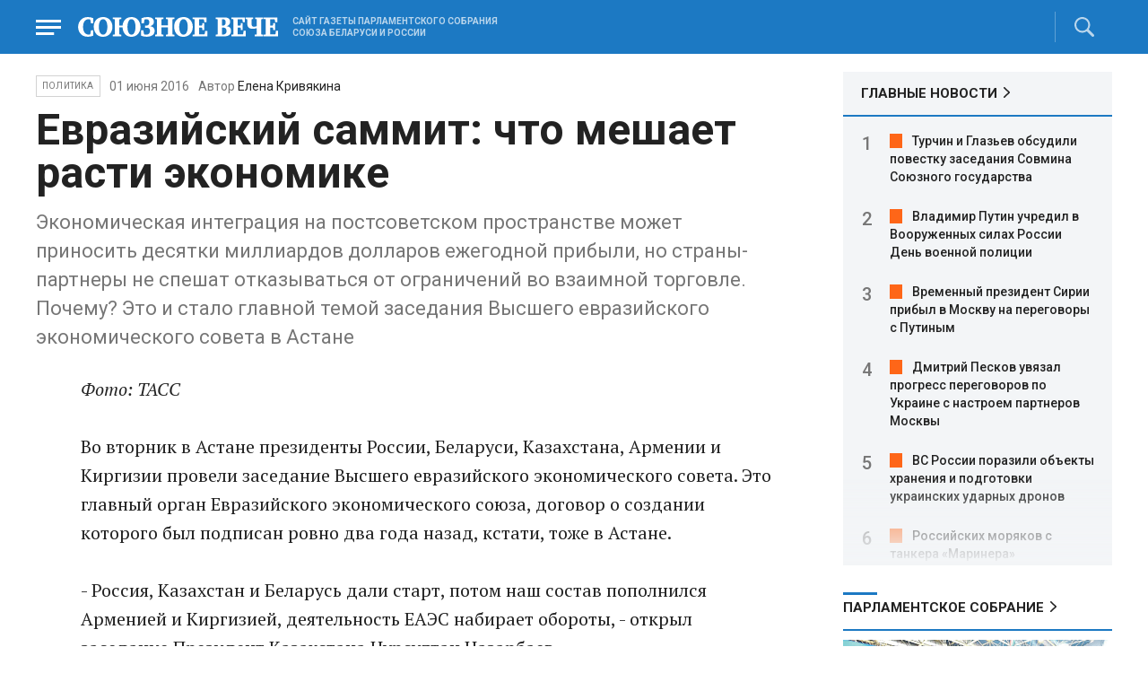

--- FILE ---
content_type: text/html; charset=UTF-8
request_url: https://www.souzveche.ru/articles/politics/31123/
body_size: 15014
content:

<!DOCTYPE html>
<html lang="ru">

<head>
    <title>Евразийский саммит: что мешает расти экономике - Союзное Вече</title>

    <meta charset="UTF-8" />
    <meta http-equiv="Content-Type" content="text/html; charset=utf-8">
    <meta http-equiv="X-UA-Compatible" content="IE=edge" />
    <meta name="viewport" content="width=device-width">
    <meta name="referrer" content="origin">

    <meta name="yandex-verification" content="5971b1c0ef0230e2" />
    <meta name="zen-verification" content="o9ZuOFuPAR5zU5cAhcc0XUgr4xZVhqG823jhh3jEoEvXHsXLhPPcFSKHXurw61Ag" />

    <link rel="stylesheet" href="/local/templates/2023/css/animate.css" type="text/css" />
    <link rel="stylesheet" href="/local/templates/2023/css/main.css?21" type="text/css" />

    <link rel="icon" href="/local/templates/2023/favicon.ico" type="image/x-icon">
    <meta property="og:image" content="https://www.souzveche.ru/upload/iblock/acc/212862_03.jpg" />
    <meta property="og:title" content="Евразийский саммит: что мешает расти экономике - Союзное Вече" />
    <meta property="og:description" content="Экономическая интеграция на постсоветском пространстве может приносить десятки миллиардов долларов ежегодной прибыли, но страны-партнеры не спешат отказываться от ограничений во взаимной торговле. Почему? Это и стало главной темой заседания Высшего евразийского экономического совета в Астане" />


    <script src="/local/templates/2023/js/jquery.min.js"></script>
    <script src="/local/templates/2023/js/main.js?21"></script>

    <link rel="preconnect" href="https://fonts.googleapis.com">
    <link rel="preconnect" href="https://fonts.gstatic.com" crossorigin>
    <link href="https://fonts.googleapis.com/css2?family=PT+Serif:ital,wght@0,400;0,700;1,400;1,700&family=Roboto:wght@400;500;700&display=swap" rel="stylesheet">

    <meta http-equiv="Content-Type" content="text/html; charset=UTF-8" />
<meta name="robots" content="index, follow" />
<meta name="keywords" content="союзное государство, статья, публикация, статьи, публикации" />
<meta name="description" content="Экономическая интеграция на постсоветском пространстве может приносить десятки миллиардов долларов ежегодной прибыли, но страны-партнеры не спешат отказываться от ограничений во взаимной торговле. Почему? Это и стало главной темой заседания Высшего евразийского экономического совета в Астане" />
<link href="/local/templates/2023/styles.css?1698480964832" type="text/css"  data-template-style="true"  rel="stylesheet" />
</head>

<body>
        <div class="page_wrapper agr">

            <!-- Header start -->
        <div class="headline_clear flex"></div>
        <div class="header bblue fixed w100">
            <div class="menu_more bblue h100 fixed fadeInLeft animated" id="menu_more">
                <div class="auto anim">
                <ul class="f16"><li><b>РУБРИКИ</b></li><li><a href="/articles/politics/">Первые лица</a></li><li><a href="/articles/tribune_deputy/">Парламентское Собрание</a></li><li><a href="/articles/economy/">Экономика</a></li><li><a href="/articles/community/">Общество</a></li><li><a href="/articles/science/">Наука</a></li><li><a href="/articles/culture/">Культура</a></li><li><a href="/articles/sport/">Спорт</a></li><li><a href="/articles/tourism/">Туризм</a></li><li><a href="/articles/laws_and_rights/">Вопрос-ответ</a></li><li><a href="/videonews/"><span style="padding-top: 16px;">Видео</span></a></li></ul><ul class="f14"><li><b>О НАС</b></li><li><a href="/about/">О сайте</a></li><li><a href="/contacts/">Контакты</a></li><li><a href="/rules/">Правовая информация</a></li></ul>                </div>

                <div class="socium flex row bblue">
                    <a target="_blank" href="https://vk.com/souzveche"><img src="/local/templates/2023/i/header/vk.svg" /></a>
                    <a target="_blank" href=""><img src="/local/templates/2023/i/header/ok.svg" /></a>
                    <a target="_blank" href="https://www.youtube.com/channel/UCeme9Tyhq3FxWDzDa1PlYMA"><img src="/local/templates/2023/i/header/youtube.svg" /></a>
                    <a target="_blank" href="https://t.me/souz_veche"><img src="/local/templates/2023/i/header/tg.svg" /></a>
                    <a target="_blank" href="https://dzen.ru/ru_by?share_to=link"><img src="/local/templates/2023/i/header/zen2.svg"></a>
                    <a target="_blank" href="https://max.ru/ru_by"><svg width="22" height="21" viewBox="0 0 25 24" fill="none" xmlns="http://www.w3.org/2000/svg"><path fill-rule="evenodd" clip-rule="evenodd" d="M12.3405 23.9342C9.97568 23.9342 8.87728 23.5899 6.97252 22.2125C5.76041 23.762 1.94518 24.9672 1.77774 22.9012C1.77774 21.3535 1.42788 20.0492 1.04269 18.6132C0.570922 16.8544 0.0461426 14.898 0.0461426 12.0546C0.0461426 5.27426 5.6424 0.175079 12.2777 0.175079C18.913 0.175079 24.1153 5.52322 24.1153 12.1205C24.1153 18.7178 18.7474 23.9342 12.3405 23.9342ZM12.4368 6.03673C9.20791 5.86848 6.68817 8.0948 6.13253 11.5794C5.6724 14.465 6.48821 17.9812 7.18602 18.1582C7.51488 18.2416 8.35763 17.564 8.87711 17.0475C9.73154 17.5981 10.712 18.0245 11.8019 18.0813C15.1168 18.254 18.0544 15.6761 18.228 12.382C18.4016 9.08792 15.7517 6.20946 12.4368 6.03673Z" fill="currentColor"></path></svg></a>
                </div>
            </div>


            <div class="wrapper pl0">
                <div class="flex between row ">
                    <div class="flex row center">
                        <a href="javascript:void(0);" class="menu p15 anim" id="menu"></a>
                        <a href="/" class="logo flex center"><img src="/local/templates/2023/i/header/logo.svg" /></a>
                        <p class="flex ml15 wordmark f10"><b>САЙТ ГАЗЕТЫ ПАРЛАМЕНТСКОГО СОБРАНИЯ СОЮЗА БЕЛАРУСИ И РОССИИ</b></p>
                    </div>
                    <div class="flex row center">
                                                <div class="search flex center" id="search">
                            <form class="form fadeInRight animated" action="/search/">
                                <input class="text f18" type="text" name="q" placeholder="Поиск по сайту" >
                                <input class="submit f14" type="submit" value="Найти">
                            </form>
                            <a class="flex center anim" href="javascript:void(0);"></a>
                        </div>
                    </div>
                </div>
            </div>
        </div>
        <!-- Header end -->

        

<div class="article_block">
	<div class="wrapper main flex row between start">
						

<article class="left flex column start article">
    <div class="flex row tagblock center wrap">
        <a class="tag f10 anim uppercase" href="/articles/politics/">Политика</a>
        <time class="time f14" datetime="2016-06-01T00:00:00+03:00">01 июня 2016</time>
									<p class="author">Автор <a href="#"><a href="/authors/elena_krivjakina/">Елена Кривякина</a></a></p>					
					    </div>
    <h1>Евразийский саммит: что мешает расти экономике</h1>
    <h4>Экономическая интеграция на постсоветском пространстве может приносить десятки миллиардов долларов ежегодной прибыли, но страны-партнеры не спешат отказываться от ограничений во взаимной торговле. Почему? Это и стало главной темой заседания Высшего евразийского экономического совета в Астане</h4>

    <div class="flex column body_article">
		
		<div class="p">
		<i>Фото: ТАСС</i><br>
 <br>
 Во вторник в Астане президенты России, Беларуси, Казахстана, Армении и Киргизии провели заседание Высшего евразийского экономического совета. Это главный орган Евразийского экономического союза, договор о создании которого был подписан ровно два года назад, кстати, тоже в Астане.<br>
 <br>
 - Россия, Казахстан и Беларусь дали старт, потом наш состав пополнился Арменией и Киргизией, деятельность ЕАЭС набирает обороты,&nbsp;- открыл заседание Президент Казахстана Нурсултан Назарбаев.<br>
 <br>
 Польза экономической интеграции на постсоветском пространстве очевидна: в конечном счете она должна принести странам-членам ЕАЭС десятки миллиардов долларов прибыли в год. Но пока, как признали на нынешнем заседании лидеры пяти стран, многие решения пробуксовывают.<br>
 <br>
 Одна из главных проблем Евразийского экономического союза&nbsp;- резкое снижение объемов взаимной торговли. На пути свободного движения товаров и услуг все еще множество препятствий и чиновничьих барьеров. Президенты долго обсуждали, как выходить из этой ситуации, и договорились дать поручения правительствам своих стран принять меры по увеличению торгового оборота.<br>
 <br>                    <div class="rubrica flex row">
                                                <div class="imgzoom cursor">
                            <img src="/upload/iblock/714/212862_03.jpg">
                        </div>
                                                <div class="flex column between">
                            <a href="/news/31091/" style="text-decoration: none"><h3>Президенты РФ и Беларуси приняли участие в саммите ЕАЭС</h3></a>
                                                    </div>
                    </div>

					
 <br>
 Первым резать правду-матку начал Президент Беларуси Александр Лукашенко. Он напомнил, что многие решения, необходимые для успешной работы ЕАЭС, были приняты уже давно: заложены основы либерализации транспортных услуг, согласована экспортная политика, промышленное сотрудничество, утверждено создание единого рынка электроэнергии.<br>
 <br>
 - Но, к сожалению, не все развивается так, как мы планировали. Как бы наше объединение ни эволюционировало: сначала&nbsp;Таможенный союз, затем&nbsp;- Единое экономическое пространство, наконец&nbsp;- Евразийский экономический союз,&nbsp;- количество изъятий и ограничений во взаимной торговле не изменилось, так и осталось на уровне шести сотен,&nbsp;- заявил Лукашенко.&nbsp;- Равные экономические условия для государств-участников ЕАЭС и безбарьерная среда до сих пор не созданы. Более того, после подписания договора о создании ЕАЭС наш внутренний торговый оборот только падает. В 2012 - 2013 годах он был на уровне 65&nbsp;миллиардов долларов, в 2015 году составил всего 45 миллиардов долларов!<br>
 <br>                    <div class="rubrica flex row">
                                                <div class="imgzoom cursor">
                            <img src="/upload/iblock/cbd/tass_15904585.jpg">
                        </div>
                                                <div class="flex column between">
                            <a href="/news/31098/" style="text-decoration: none"><h3>Александр Лукашенко: Равные экономические условия для государств - участников ЕАЭС и безбарьерная среда до сих пор не созданы</h3></a>
                                                    </div>
                    </div>

					
 <br>
 <b>СОЮЗ ЕЩЕ «СЛИШКОМ МОЛОД»</b><br>
 <br>
 Лукашенко напомнил, что уже давно обсуждается вопрос о создании единого рынка лекарственных средств и медицинских изделий.<br>
 <br>
 - Однако и здесь дальше разговоров дело не пошло. От принятых решений до конкретной реализации путь очень долгий, и виной тому мы сами!&nbsp;- заявил Лукашенко.<br>
 <br>
 Владимир Путин согласился с тем, что многие решения выполняются очень медленно, правда, был не столь категоричен в оценках.<br>
 - Из выявленных на этапе подготовки Договора о союзе 422 торговых ограничений более 80 уже устранено, еще около 30 находятся в процессе отмены, а 16 должны быть ликвидированы в течение этого года,&nbsp;- заметил российский президент. <br>
 <br>
 - У нашего союза юный возраст&nbsp;- два года. Есть и потери, и искусственно создаваемые проблемы, так, видимо, и должно быть у молодого организма. Но мы должны сознавать, что у наших народов и стран нет другой альтернативы,&nbsp;- заметил Президент Киргизии Алмазбек Атамбаев.&nbsp;- Я бы хотел призвать, чтобы мы и впредь воздерживались от мер, способных поставить под угрозу достижение основных целей и задач интеграции, направляли свои силы в первую очередь на устранение таких барьеров, которые могут дискредитировать саму идею Союза.<br>
 <br>
 <b>
ОБЩЕМУ РЫНКУ НЕФТИ И ГАЗА&nbsp;- БЫТЬ!</b><br>
 <br>
 По итогам заседания главы стран ЕАЭС одобрили концепцию создания общего рынка углеводородов. Как сообщил Владимир Путин, совокупный эффект в нефтяной отрасли оценивается в 8 миллиардов долларов прибыли в год, в газовой отрасли&nbsp;- более чем в один миллиард долларов. Этот рынок должен заработать к 2025 году. А единый рынок электроэнергии, который должен быть сформирован уже к 2019 году, обеспечит дополнительный прирост ВВП государств-членов ЕАЭС в размере 7 миллиардов долларов ежегодно. <br>
 Следующая встреча лидеров стран, входящих в ЕАЭС, состоится в декабре в Москве.<br>
 <br>
 <figure><span class="imgzoom" style="max-height: 100%"><img title="Евразийский саммит: что мешает расти экономике" src="/upload/medialibrary/840/sv2_0206_putin_kup_250.jpg" alt="Евразийский саммит: что мешает расти экономике"  ></span></figure><br>
 <i>
После заседания Высшего евразийского экономического совета. Слева направо: президент Беларуси Александр Лукашенко, президент Казахстана Нурсултан Назарбаев, президент России Владимир Путин, президент Армении Серж Саргсян</i><br>
 <br>
 <b>Таможенный кодекс нужно принимать скорее</b><br>
 <br>
 <b>Президенты также обсудили сотрудничество с другими объединениями. Прежде всего с Шанхайской организацией сотрудничества и Ассоциацией государств Юго-Восточной Азии</b>.<br>
 <br>
 Евразийский союз намерен активно сотрудничать с Китаем и установить отношения с Евросоюзом. Задумка такая: евразийская и европейская интеграция должны эффективно дополнять друг друга. Кстати, в разных странах мира начинают все больше интересоваться Евразийским союзом. Уже создана зона свободной торговли ЕАЭС с Вьетнамом, подписаны меморандумы о взаимопонимании с правительствами Монголии, Перу, Чили. В планах&nbsp;- разработка торговых договоров с Сербией, сотрудничество с Южной Кореей, Эквадором. Установить тесные связи с ЕАЭС готовы Иран, Индия, Египет, Израиль.<br>
 <br>
 - Чтобы уверенно вести диалог с внешними партнерами, нам необходимо сформировать собственный высокоразвитый единый рынок, нам надо самим быть сильными, но пока этого нет. Нам нужно всячески укреплять свой союз, тогда нам легче будет вести диалог и с Европейским союзом, и с Китаем, и с другими странами,&nbsp;- заметил Лукашенко. <br>
 <br>
 В этом году должны быть приняты «дорожные карты» по сближению законодательных норм стран ЕАЭС в сфере строительства, проведения научных исследований и туризма. Владимир Путин призвал скорее принять новый Таможенный кодекс ЕАЭС.<br>
 <br>
 - В развитие учредительного договора о Евразийском экономическом союзе принято более 60 соглашений. По ряду направлений работу необходимо продолжать и далее в таком же темпе. Это касается, в частности, и подготовки нового Таможенного кодекса, и соглашения о порядке заключения Союзом международных договоров. То есть дальнейшее продвижение интеграции зависит от своевременного принятия необходимых для нашего развития нормативных документов,&nbsp;- констатировал Путин, а затем пригласил бизнесменов из стран ЕАЭС присоединиться к программе импортозамещения в России. Как пояснил президент, речь идет о совместном производстве оборудования и&nbsp; комплектующих в более чем 25 отраслях, включая машиностроение, электронную и легкую промышленность, сельское хозяйство.<br>
 <br>		</div>

        <div style="text-align: right; opacity: 0.5">
    <script src="https://yastatic.net/share2/share.js"></script>
    <div class="ya-share2" data-curtain data-color-scheme="blackwhite" data-services="vkontakte,odnoklassniki,telegram,viber,whatsapp"></div>
</div>

	        <div class="flex row tagblock last center">
				<a class="tag f10 anim uppercase" href="/search/?tags=ЕАЭС" title="Вывести материалы по тегу &laquo;ЕАЭС&raquo;">ЕАЭС</a>	        </div>	
			
	</div>
</article>


<div class="right flex column start ">
        <div class="flex column main_news w100">
        <h2 class="h2"><a href="/news/">ГЛАВНЫЕ НОВОСТИ</a></h2>
            <div class="block auto">
    <ol>
     	
    	<li><a href="/news/99668/">Турчин и Глазьев обсудили повестку заседания Совмина Союзного государства</a></li>
     	
    	<li><a href="/news/99669/">Владимир Путин учредил в Вооруженных силах России День военной полиции</a></li>
     	
    	<li><a href="/news/99670/">Временный президент Сирии прибыл в Москву на переговоры с Путиным</a></li>
     	
    	<li><a href="/news/99665/">Дмитрий Песков увязал прогресс переговоров по Украине с настроем партнеров Москвы</a></li>
     	
    	<li><a href="/news/99664/">ВС России поразили объекты хранения и подготовки украинских ударных дронов</a></li>
     	
    	<li><a href="/news/99663/">Российских моряков с танкера «Маринера» освободили и отправили домой</a></li>
     	
    	<li><a href="/news/99662/">Беларусь расширит сотрудничество с Мьянмой по поставкам армейской обуви</a></li>
     	
    	<li><a href="/news/99661/">Совет мира по Газе назвал Беларусь одной из стран-учредителей</a></li>
     	
    	<li><a href="/news/99660/">Беларусь и Россия согласуют план сотрудничества по кибербезопасности до 2029 года</a></li>
     	
    	<li><a href="/news/99659/">Трамп поместил в Белом доме фотографию с Владимиром Путиным</a></li>
     	
    	<li><a href="/news/99658/">ПВО России за ночь сбили 75 украинских дронов над различными регионами страны</a></li>
     	
    	<li><a href="/news/99630/">Владимир Путин почтил память защитников Ленинграда на Невском пятачке</a></li>
     	
    	<li><a href="/news/99628/">Неблагоприятные погодные условия привели к отмене ряда авиарейсов Belavia</a></li>
     	
    	<li><a href="/news/99629/">Борис Грызлов: Россия передала Беларуси 200 рассекреченных документов о преступлениях нацистов</a></li>
     	
    	<li><a href="/news/99617/">Беглов передал Путину благодарность ветеранов за поддержку инициатив блокадников</a></li>
        </ol>
</div>
    </div>
    
    
<div class="flex column w100">
    <h2 class="h2 v2 uppercase"><a href="/articles/tribune_deputy/">Парламентское Собрание</a></h2>
    <div class="flex column stars">
        <span class="imgzoom cursor">
            <img src="/upload/iblock/e63/b4dn9yzgxc8qmgxh0rngvard38wm5gqg/izobrazhenie_2026_01_28_181351359.png" >
        </span>
        <h3 class="h3"><a href="/articles/economy/99672/">Виталий УТКИН о СГ:  Вместе находим необходимые резервы для дальнейшего развития</a></h3>
        <p>Член Комиссий ПС по
энергетике и по транспорту рассказал, за счет чего в Беларуси достигается
экономический рост и как укрепляют энергетическую безопасность страны</p>
        <time class="time f12" datetime="2026-01-28T18:12:23+03:00">28 января 2026, 18:12</time>
    </div>
</div>

    
<div class="flex column w100">
    <h2 class="h2 v2 uppercase"><a href="/articles/politics/">Политика</a></h2>
    <div class="flex column stars">
        <span class="imgzoom cursor">
            <img src="/upload/iblock/52e/sivgcergyw9javetkwd10wp722xqxma5/izobrazhenie_2026_01_28_194655073.png" >
        </span>
        <h3 class="h3"><a href="/articles/politics/99675/">Вынос энергетики укрорежима неумолимо продолжается</a></h3>
        <p>Злобные
и необучаемые&nbsp;- укрофашисты опять бьют по мирному Белгороду, вновь
охотятся с помощью дронов за мирными жителями освобожденных областей Донбасса,
пытаются достать с воздуха нефтеперерабатывающие заводы и другую мирную
инфраструктуру</p>
        <time class="time f12" datetime="2026-01-28T19:45:52+03:00">28 января 2026, 19:45</time>
    </div>
</div>

    <div class="flex column w100">
        <h2 class="h2 v2"><a href="/articles/mneniya/">МНЕНИЯ</a></h2>
<div class="flex row wrap minds between">
    <div class="flex column">
        <div class="flex row mind">
            <div class="img"><img src="/upload/iblock/8a0/fsy3ohn7buiyed20iw373c9jye1xbjfq/Kristina-Vorobyeva.jpg"></div>
            <div class="text">
                <blockquote><a href="/articles/mneniya/99632/"> Вот и встретились два одиночества…</a></blockquote>
                <p class="name">Кристина Воробьёва</p>
                                <p class="more"><p>
	 Повесть о том, как встретились Володимир Лександорович и Светлана Георгиевна
</p></p>
                            </div>
        </div>
    </div>
    <div class="flex column">
        <div class="flex row mind">
            <div class="img"><img src="/upload/iblock/6ef/z8k0eaqnvvkk63owdnywd1yj01wwazq3/vWtDn7wjSLA.jpg"></div>
            <div class="text">
                <blockquote><a href="/articles/mneniya/99657/"> Зачем ИИ врёт как сивый мерин</a></blockquote>
                <p class="name">Олег Зинченко</p>
                                <p class="more">Цифровой мозг уличён в преднамеренном введении человека в заблуждение.</p>
                            </div>
        </div>
    </div>
    <div class="flex column">
        <div class="flex row mind">
            <div class="img"><img src="/upload/iblock/ebd/yte8kj244uawbpqhqeikczeonlexws7c/Zausaylov_-CHizhikov.jpg"></div>
            <div class="text">
                <blockquote><a href="/articles/mneniya/99627/"> Европе – труба</a></blockquote>
                <p class="name">Анатолий Заусайлов</p>
                                <p class="more"><p>
	 Старый Свет добровольно отказывается от российского газа
</p></p>
                            </div>
        </div>
    </div>
</div>
    </div>
            <div class="flex column three">
            <h2 class="h2 v2"><a href="">ТЕЛЕГРАМ RUBY. ОПЕРАТИВНО</a></h2>
            <ul class="flex column between ruby">
                            <li class="flex column">
                    <a href="https://t.me/souz_veche" target="_blank" rel="nofollow">Лукашенко передал белорусским биатлонистам «допинг» в виде сала и хлеба</a>
                    <time class="time f12" datetime="2026-01-28T14:41:04+03:00">28 января 2026, 14:41</time>
                </li>
                            <li class="flex column">
                    <a href="https://t.me/souz_veche" target="_blank" rel="nofollow">Системы "Зубр" для защиты от дронов поставили Минобороны России</a>
                    <time class="time f12" datetime="2026-01-28T15:16:04+03:00">28 января 2026, 15:16</time>
                </li>
                            <li class="flex column">
                    <a href="https://t.me/souz_veche" target="_blank" rel="nofollow">Киев разворовывает финансовую помощь, поэтому Будапешт не будет перечислять Украине деньги, заявил Виктор Орбан:</a>
                    <time class="time f12" datetime="2026-01-28T15:55:04+03:00">28 января 2026, 15:55</time>
                </li>
                            <li class="flex column">
                    <a href="https://t.me/souz_veche" target="_blank" rel="nofollow">Если Зеленский готов к встрече с Путиным, РФ приглашает его в Москву</a>
                    <time class="time f12" datetime="2026-01-28T16:28:04+03:00">28 января 2026, 16:28</time>
                </li>
                            <li class="flex column">
                    <a href="https://t.me/souz_veche" target="_blank" rel="nofollow">Варшава делает все, чтобы мир забыл о связях польских деятелей с Третьим рейхом, заявила Мария Захарова, порекомендовав Навроцкому перечитать статью Путина об ответственности за сохранение памяти о жертвах Великой Отечественной войны</a>
                    <time class="time f12" datetime="2026-01-28T17:05:00+03:00">28 января 2026, 17:05</time>
                </li>
                            <li class="flex column">
                    <a href="https://t.me/souz_veche" target="_blank" rel="nofollow">Парламентом России ратифицировано соглашение с Беларусью о защите граждан от необоснованного международного преследования</a>
                    <time class="time f12" datetime="2026-01-28T17:16:27+03:00">28 января 2026, 17:16</time>
                </li>
                            <li class="flex column">
                    <a href="https://t.me/souz_veche" target="_blank" rel="nofollow">Путин подписал указ об установлении в ВС РФ памятной даты — Дня военной полиции 8 февраля.</a>
                    <time class="time f12" datetime="2026-01-28T17:51:04+03:00">28 января 2026, 17:51</time>
                </li>
                            <li class="flex column">
                    <a href="https://t.me/souz_veche" target="_blank" rel="nofollow">Российский стройкомплекс готов помочь в восстановлении Сирии, сказал Путин на встрече с президентом Ахмедом аш-Шараа</a>
                    <time class="time f12" datetime="2026-01-28T18:00:45+03:00">28 января 2026, 18:00</time>
                </li>
                            <li class="flex column">
                    <a href="https://t.me/souz_veche" target="_blank" rel="nofollow">Переговоры в Абу-Даби по Украине продолжатся 1 февраля, рассказал Песков</a>
                    <time class="time f12" datetime="2026-01-28T18:34:04+03:00">28 января 2026, 18:34</time>
                </li>
                            <li class="flex column">
                    <a href="https://t.me/souz_veche" target="_blank" rel="nofollow">Литва запретила въезд машин из Беларуси и РФ с более чем 200 л топлива в баке, сообщает пресс-служба кабмина</a>
                    <time class="time f12" datetime="2026-01-28T19:11:04+03:00">28 января 2026, 19:11</time>
                </li>
                        </ul>
        </div>
        </div>

	</div>
</div>

<div class="blueline bblue jcenter flex article">
    <div class="flex row wrapper between center">
        <div class="flex row buttons between wrap body_article">
            <a target="_blank" href="https://vk.com/souzveche"><img src="/local/templates/2023/i/header/bvk.svg">вк</a>
<a target="_blank" href="https://ok.ru/souzveche" style__="letter-spacing: -1px; font-family: 'PT Serif Narrow'"><img src="/local/templates/2023/i/header/bok.svg">ок</a>
<a target="_blank" href="https://www.youtube.com/channel/UCeme9Tyhq3FxWDzDa1PlYMA"><img src="/local/templates/2023/i/header/byou.svg">youtube</a>
<a target="_blank" href="https://t.me/souz_veche"><img src="/local/templates/2023/i/header/btg.svg">telegram</a>
<a target="_blank" href="https://dzen.ru/ru_by?share_to=link"><img src="/local/templates/2023/i/header/bzen2.svg">ru–by</a>
<a target="_blank" href="https://max.ru/ru_by"><img src="/local/templates/2023/i/header/bmax.jpg" style="width: 22px; height: 22px;">MAX</a>

        </div>
    </div>
</div>


<div class="wrapper readmore">
    <div class="flex column between body_article">
        <h2>Читайте также</h2>
        <div class="in flex row start auto stretch">
            <div class="flex column stars between">
                <div>
    			                    <span class="imgzoom cursor">
                        <img src="/upload/iblock/e63/b4dn9yzgxc8qmgxh0rngvard38wm5gqg/izobrazhenie_2026_01_28_181351359.png">
                    </span>
    			                    <h3 class="h3"><a href="/articles/economy/99672/">Виталий УТКИН о СГ:  Вместе находим необходимые резервы для дальнейшего развития</a></h3>
                </div>

                <div class="bottom flex center">
                    <a class="tag f10 anim uppercase" href="/articles/economy/">Экономика</a>
                    <time class="time f12" datetime="2026-01-28T18:12:23+03:00">28 января 2026</time>
                </div>
            </div>
            <div class="flex column stars between">
                <div>
    			                    <span class="imgzoom cursor">
                        <img src="/upload/iblock/5e2/zfauidzb75zazu005enp2ud00pbt8l1s/izobrazhenie_2026_01_28_193613937.png">
                    </span>
    			                    <h3 class="h3"><a href="/articles/community/99674/">Ответит даже после смерти</a></h3>
                </div>

                <div class="bottom flex center">
                    <a class="tag f10 anim uppercase" href="/articles/community/">Общество</a>
                    <time class="time f12" datetime="2026-01-28T19:32:15+03:00">28 января 2026</time>
                </div>
            </div>
            <div class="flex column stars between">
                <div>
    			                    <span class="imgzoom cursor">
                        <img src="/upload/iblock/c2e/2xqdah0dybyp4t1xba10fe3huwklhwzn/photo_2026_01_27_18_27_20.jpg">
                    </span>
    			                    <h3 class="h3"><a href="/articles/culture/99631/">Памяти блокады: «Кому нужна музыка, когда хочется есть?»</a></h3>
                </div>

                <div class="bottom flex center">
                    <a class="tag f10 anim uppercase" href="/articles/culture/">Культура</a>
                    <time class="time f12" datetime="2026-01-27T18:25:17+03:00">27 января 2026</time>
                </div>
            </div>
            <div class="flex column stars between">
                <div>
    			                    <span class="imgzoom cursor">
                        <img src="/upload/iblock/273/xtpo8j81xwubkidjkp46rpu7a08zs0zu/izobrazhenie_2026_01_02_193549982.png">
                    </span>
    			                    <h3 class="h3"><a href="/articles/community/99246/">Скользить, взлетать и мягко приземляться</a></h3>
                </div>

                <div class="bottom flex center">
                    <a class="tag f10 anim uppercase" href="/articles/community/">Общество</a>
                    <time class="time f12" datetime="2026-01-17T19:34:00+03:00">17 января 2026</time>
                </div>
            </div>
            <div class="flex column stars between">
                <div>
    			                    <span class="imgzoom cursor">
                        <img src="/upload/iblock/a9b/sa456p8vy3cfs4pd9itmmk8z7rq86d2x/izobrazhenie_2026_01_28_163537479.png">
                    </span>
    			                    <h3 class="h3"><a href="/articles/our-union/99671/">Новая программа поможет очистить наши страны, а может – и всю планету, от накопившейся отравы</a></h3>
                </div>

                <div class="bottom flex center">
                    <a class="tag f10 anim uppercase" href="/articles/our-union/">Союзное</a>
                    <time class="time f12" datetime="2026-01-28T16:33:41+03:00">28 января 2026</time>
                </div>
            </div>
            <div class="flex column stars between">
                <div>
    			                    <span class="imgzoom cursor">
                        <img src="/upload/iblock/e63/b4dn9yzgxc8qmgxh0rngvard38wm5gqg/izobrazhenie_2026_01_28_181351359.png">
                    </span>
    			                    <h3 class="h3"><a href="/articles/economy/99672/">Виталий УТКИН о СГ:  Вместе находим необходимые резервы для дальнейшего развития</a></h3>
                </div>

                <div class="bottom flex center">
                    <a class="tag f10 anim uppercase" href="/articles/economy/">Экономика</a>
                    <time class="time f12" datetime="2026-01-28T18:12:23+03:00">28 января 2026</time>
                </div>
            </div>
        </div>
    </div>
</div>


        <!-- footer -->
        <div class="grayline jcenter flex">
            <div class="flex row wrapper between center jcenter uppercase">
<a href="/about/">О сайте</a><a href="/contacts/">Контакты</a><a href="/authors/">Авторы</a><a href="/rules/">Правовая информация</a>            </div>
        </div>

        <div class="footer jcenter flex bblue">
            <div class="flex row wrapper between start ">
                <div class="flex row p18">
                    <img src="/local/templates/2023/i/header/footer.png" >
                </div>
                <div class="flex row between  text">
                    <div class="flex column   ">
                        <p>© 1991-2026 «Союзное Вече». Сетевое издание зарегистрировано роскомнадзором, свидетельство эл № фc77-52606 от 25 января 2013 года. </p>
                        <p>Вся информация, размещенная на веб-сайте www.souzveche.ru, охраняется в соответствии с законодательством РФ об авторском праве и международными соглашениями.</p>
                    
                        <p style="opacity: 0.25; cursor: pointer; display: none;"><a rel="nofollow" onclick="toOldDesign();">Старый дизайн</a></p>
                        <script>
                            function toOldDesign()
                            {
                                document.cookie='DESIGN2023=N;path=/; SameSite=None; Secure;'
                                document.location.reload();
                            }
                        </script>
                    </div>
                    <div class="flex column   ">
                        <p>127015, г. Москва, ул. Новодмитровская, д. 2Б, 7 этаж, помещение 701 <br>Главный редактор Камека Светлана Владимировна <br>Первый зам. главного редактора Раковская Лариса Павловна</p>
                        <p>Приобретение авторских прав: 8 (495) 637-64-88 (доб.8800)</p>
                    </div>
                </div>
            </div>
        </div>

        <script>
            $(document).ready(function () {
                $(window).on('load', function(){ 
                    // Выравнивает главные новости относительно главного модуля 
                    $('.main_news').height($('.main_block').height() - 30);
                });
            });	
        </script>
    </div>

<!-- Yandex.Metrika counter -->
<script type="text/javascript" >
   (function(m,e,t,r,i,k,a){m[i]=m[i]||function(){(m[i].a=m[i].a||[]).push(arguments)};
   m[i].l=1*new Date();
   for (var j = 0; j < document.scripts.length; j++) {if (document.scripts[j].src === r) { return; }}
   k=e.createElement(t),a=e.getElementsByTagName(t)[0],k.async=1,k.src=r,a.parentNode.insertBefore(k,a)})
   (window, document, "script", "https://mc.yandex.ru/metrika/tag.js", "ym");

   ym(32231609, "init", {
        clickmap:true,
        trackLinks:true,
        accurateTrackBounce:true,
        webvisor:true
   });
</script>
<noscript><div><img src="https://mc.yandex.ru/watch/32231609" style="position:absolute; left:-9999px;" alt="" /></div></noscript>
<!-- /Yandex.Metrika counter -->

<script>
	(function(i,s,o,g,r,a,m){i['GoogleAnalyticsObject']=r;i[r]=i[r]||function(){
			(i[r].q=i[r].q||[]).push(arguments)},i[r].l=1*new Date();a=s.createElement(o),
		m=s.getElementsByTagName(o)[0];a.async=1;a.src=g;m.parentNode.insertBefore(a,m)
	})(window,document,'script','https://www.google-analytics.com/analytics.js','ga');
	ga('create', 'UA-89163769-1', 'auto');
	ga('send', 'pageview');
</script>


<!--LiveInternet counter--><script>
new Image().src = "https://counter.yadro.ru/hit?r"+
escape(document.referrer)+((typeof(screen)=="undefined")?"":
";s"+screen.width+"*"+screen.height+"*"+(screen.colorDepth?
screen.colorDepth:screen.pixelDepth))+";u"+escape(document.URL)+
";h"+escape(document.title.substring(0,150))+
";"+Math.random();</script><!--/LiveInternet-->

</body>

</html>

--- FILE ---
content_type: image/svg+xml
request_url: https://www.souzveche.ru/local/templates/2023/i/header/youtube.svg
body_size: 545
content:
<svg xmlns="http://www.w3.org/2000/svg" width="25.412" height="18" viewBox="177 1041 25.412 18"><path d="M202.158 1044.883s-.249-1.764-1.01-2.54c-.967-1.02-2.05-1.025-2.546-1.084-3.556-.259-8.89-.259-8.89-.259h-.012s-5.334 0-8.89.26c-.497.058-1.58.063-2.547 1.083-.761.776-1.009 2.54-1.009 2.54s-.254 2.071-.254 4.142v1.941c0 2.072.254 4.142.254 4.142s.248 1.764 1.01 2.54c.967 1.02 2.236.988 2.802 1.095 2.033.196 8.64.257 8.64.257s5.34-.008 8.896-.267c.496-.06 1.58-.065 2.546-1.084.761-.777 1.01-2.54 1.01-2.54s.254-2.071.254-4.143v-1.941c0-2.07-.254-4.142-.254-4.142Zm-15.076 8.436v-7.19l6.865 3.608-6.865 3.582Z" fill="#fff" fill-rule="evenodd" data-name="Youtube"/></svg>